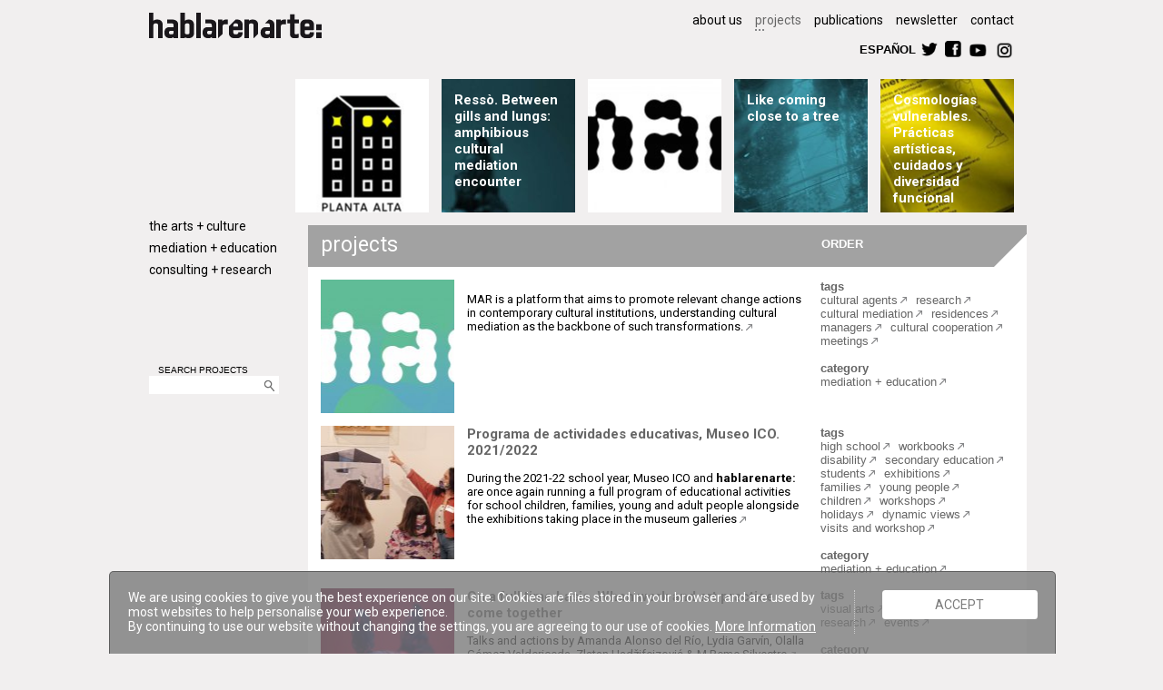

--- FILE ---
content_type: text/html
request_url: https://www.hablarenarte.com/en/proyectos/?pageNum_rs_proyectos=3&totalRows_rs_proyectos=163&ordencampo=fecha&orden=desc
body_size: 59893
content:
<!doctype html>
<!--[if lt IE 7 ]> <html class="ie ie6 no-js" lang="en"> <![endif]-->
<!--[if IE 7 ]>    <html class="ie ie7 no-js" lang="en"> <![endif]-->
<!--[if IE 8 ]>    <html class="ie ie8 no-js" lang="en"> <![endif]-->
<!--[if IE 9 ]>    <html class="ie ie9 no-js" lang="en"> <![endif]-->
<!--[if gt IE 9]><!--><html class="no-js" lang="es"><!--<![endif]-->
<!-- the "no-js" class is for Modernizr. -->
<head id="www-hablarenarte-com" data-template-set="hablarenarte">
	<meta charset="utf-8">
	<meta http-equiv="X-UA-Compatible" content="IE=edge,chrome=1">
    <title> | hablarenarte</title>
    <meta name="title" content=" | hablarenarte">
    <meta name="description" content="hablarenarte is an independent platform for projects that works to support the creation, publicizing dissemination and promotion of contemporary culture">
    <meta name="keywords" content="hablarenarte, promotion, dissemination, education, curating, contemporary culture">
    
    <meta name="author" content="Animo Creations - Animo.es">
    <meta name="Copyright" content="Copyright hablarenarte: 2012. All Rights Reserved.">
    <meta name="DC.title" content=" | hablarenarte">
    <meta name="DC.subject" content="hablarenarte is an independent platform for projects that works to support the creation, publicizing dissemination and promotion of contemporary culture">
    <meta name="DC.creator" content="Animo Creations - Animo.es">
    
    <meta property="og:title" content=" | hablarenarte" />
    <meta property="og:type" content="non_profit"/>
    <meta property="og:description" content="hablarenarte - "/>
    <meta property="og:url" content="http://www.hablarenarte.com"/>
    <meta property="og:site_name" content="hablarenarte:"/>
    <meta property="og:image" content="http://www.hablarenarte.com/img/logo.png" />
<meta property="fb:admins" content="1235168737"/>

        
    <meta itemprop="name" content=" | hablarenarte">
    <meta itemprop="description" content="hablarenarte - ">
    <meta itemprop="image" content="http://www.hablarenarte.com/img/logo.png">
	
	<base href="https://www.hablarenarte.com/" />  
	
    <link rel="stylesheet" href="css/style.css">	
	<script src="js/modernizr-1.7.min.js"></script>
    <script src="js/jquery-1.8.2.min.js"></script>
    <script src="js/jquery-ui-1.9.js"></script>
	<script src="js/functions.js"></script>    

    <link href="https://fonts.googleapis.com/css?family=Roboto:300,300i,400,400i,700,700i" rel="stylesheet">

    <!--<link href='http://fonts.googleapis.com/css?family=Oswald:700,300' rel='stylesheet' type='text/css'>-->   
	<!--<link href="http://fnt.webink.com/wfs/webink.css/?project=0AB87980-8569-4AB8-A8ED-F20ACF54AC7A&fonts=9ED39E40-F3E7-CEBF-EFBE-44383C5960E8:f=AvenyT,8921675F-14E4-C16E-151D-44ABB8FDD5C4:f=AvenyT-SemiBold" rel="stylesheet" type="text/css"/>    -->
    <link rel="shortcut icon" href="https://www.hablarenarte.com/img/favicon.ico">
    <link rel="apple-touch-icon" href="https://www.hablarenarte.com/img/apple-touch-icon.png">    
</head>
<body class="proyectos cat0">
<div class="wrapper">
	<header>
		<a href="en/"><img src="img/logo.png" width="190" height="28" class="logo" alt="hablarenarte"></a>
		<nav>
			<ul class="primary">
				<!--<li ><a href="en/">home</a></li> -->
				<li ><a href="en/quienessomos/">about us</a></li>
				<li class="selected"><a href="en/proyectos/">projects</a></li>
                <li ><a href="en/novedades/">publications</a></li>
                <li ><a href="en/newsletter/">newsletter</a></li>
                <li ><a href="en/contacto/">contact</a></li>           
			</ul>
            <br>
        <!-- he quitado el menu 5, prensa, de ul class primary y ul class categories-->   
			<ul class="secondary">
				<li><a href="es/" class="botonrect">ESPAÑOL</a></li>
				<li><a href="https://twitter.com/HablarEnArte" target="_blank"><img src="img/twitter.png" height="18" width="18" title="twitter" alt="twitter"></a></li>
				<li><a href="http://www.facebook.com/pages/Hablar-En-Arte/207412012669714" target="_blank"><img src="img/facebook.png" height="18" width="18" title="facebook" alt="facebook"></a></li>
                <li><a href="https://www.youtube.com/user/HABLARENARTE/videos" target="_blank"><img src="img/youtube.png" height="21" width="" title="youtube" alt="youtube"></a></li>
                <li><a href="https://www.instagram.com/hablarenarte/" target="_blank"><img src="img/instagram.png" height="21" width="" title="instagram" alt="instagram"></a></li>
			</ul>
		</nav>
	</header> 
            <!-- he quitado la categoria 2 y 4, escena . música y difusión.promoción, del menu lateral (aside) y he pasado los proyectos a artes.creacion:
            	<li class="cat2" id="linkcat2"><a href="en/proyectos/cat/livearts-music" >live arts &middot; music</a></li> -->
       
    
    <aside class="catego">
		<nav>	
			<ul class="categories">
				<li class="cat1" id="linkcat1"><a href="en/proyectos/cat/thearts-creation" >the arts + culture</a></li>
						<li class="cat3" id="linkcat3"><a href="en/proyectos/cat/tuition-education" >mediation + education</a></li>
 
                <li class="cat5" id="linkcat5"><a href="en/proyectos/cat/learning-research" >consulting + research</a></li>          
			</ul>
		</nav>
        <section class="buscador">
        <span>SEARCH PROJECTS</span><br>
        <form action="en/proyectos/" method="get" name="search"><div class="ui-widget" ><input type="text" name="search" id="searchtxt"><a href="javascript:document.forms['search'].submit()"><img src="img/lupa.gif" width="11" height="13" alt="search"></a></div></form>
        </section>
        	</aside>	    	        <section id="destacados">
                        <article class="boxhome boxsma" style="background-position:center center; background-image:url(uploads/imgproyectohome/364.jpg)">
            <div class="categoria1" onClick="document.location.href='en/proyecto/id/planta-alta-residency-program'" onMouseOut="cambiarCajaOut($(this),1)" onMouseOver="cambiarCajaOver($(this),1)">
                <h2><a href="en/proyecto/id/planta-alta-residency-program"></a></h2>
            </div>
            </article>
                        <article class="boxhome boxsma" style="background-position:right top; background-image:url(uploads/imgproyectohome/557.jpg)">
            <div class="categoria3" onClick="document.location.href='en/proyecto/id/resso-between-gills-and-lungs-amphibious-cultural-mediation-encounter'" onMouseOut="cambiarCajaOut($(this),3)" onMouseOver="cambiarCajaOver($(this),3)">
                <h2><a href="en/proyecto/id/resso-between-gills-and-lungs-amphibious-cultural-mediation-encounter">Ressò. Between gills and lungs: amphibious cultural mediation encounter</a></h2>
            </div>
            </article>
                        <article class="boxhome boxsma" style="background-position:center center; background-image:url(uploads/imgproyectohome/439.jpg)">
            <div class="categoria3" onClick="document.location.href='en/proyecto/id/Mar platform for cultural mediation new institutionalism'" onMouseOut="cambiarCajaOut($(this),3)" onMouseOver="cambiarCajaOver($(this),3)">
                <h2><a href="en/proyecto/id/Mar platform for cultural mediation new institutionalism"></a></h2>
            </div>
            </article>
                        <article class="boxhome boxsma" style="background-position:center bottom; background-image:url(uploads/imgproyectohome/497.jpg)">
            <div class="categoria3" onClick="document.location.href='en/proyecto/id/like-coming-close-to-a-tree'" onMouseOut="cambiarCajaOut($(this),3)" onMouseOver="cambiarCajaOver($(this),3)">
                <h2><a href="en/proyecto/id/like-coming-close-to-a-tree">Like coming close to a tree</a></h2>
            </div>
            </article>
                        <article class="boxhome boxsma" style="background-position:center center; background-image:url(uploads/imgproyectohome/555.jpg)">
            <div class="categoria5" onClick="document.location.href='en/proyecto/id/cosmologias-vulnerables-practicas-artisticas-cuidados-y-diversidad-funcional'" onMouseOut="cambiarCajaOut($(this),5)" onMouseOver="cambiarCajaOver($(this),5)">
                <h2><a href="en/proyecto/id/cosmologias-vulnerables-practicas-artisticas-cuidados-y-diversidad-funcional">Cosmologías vulnerables. Prácticas artísticas, cuidados y diversidad funcional</a></h2>
            </div>
            </article>
                    </section>  
                
        <article class="content_10">

		<h1>projects</h1>

        <footer class="extras"><a class="botonrect" id="ordenar">ORDER</a>
        	<ul class="opcionesorden" style="display:none" >
            <li  class="selected" ><a href="/en/proyectos/?ordencampo=fecha&orden=desc">newest first</a></li>
            <li ><a href="/en/proyectos/?ordencampo=fecha&orden=asc">oldest first</a></li>
            <li ><a href="/en/proyectos/?ordencampo=titulo&orden=asc">A-Z</a></li>
            <li ><a href="/en/proyectos/?ordencampo=titulo&orden=desc">Z-A</a></li>
            </ul>
        </footer>
					    <article>
		    <section>
            <figure class="fotoindice" ><a href="en/proyecto/id/Mar platform for cultural mediation new institutionalism"><img style="background-image:url(uploads/imgproyectoppal/439_th.jpg)" src="img/trans.gif" width="36" height="36" alt=""></a></figure>
            <h2><a href="en/proyecto/id/Mar platform for cultural mediation new institutionalism"></a></h2>
		    <p>MAR is a platform that aims to promote relevant change actions in contemporary cultural institutions, understanding cultural mediation as the backbone of such transformations. <a href="en/proyecto/id/Mar platform for cultural mediation new institutionalism"><img src="img/flechagris_enlace.png"  alt=""></a></p>
            </section>
            <footer>
            <strong>tags</strong><br>
			<a href="en/proyectos/tag/cultural+agents">cultural agents</a><a href="en/proyectos/tag/research"> research</a><a href="en/proyectos/tag/cultural+mediation"> cultural mediation</a><a href="en/proyectos/tag/residences"> residences</a><a href="en/proyectos/tag/managers"> managers</a><a href="en/proyectos/tag/cultural+cooperation"> cultural cooperation</a><a href="en/proyectos/tag/meetings"> meetings</a><a href="en/proyectos/tag/"> </a>            <br><br><strong>category</strong><br>
            	<a href="en/proyectos/cat/tuition-education">mediation + education</a>
                        </footer>
	     </article>
		 	    <article>
		    <section>
            <figure class="fotoindice" ><a href="en/proyecto/id/programa-de-actividades-educativas-museo-ico-2021-2022"><img style="background-image:url(uploads/imgproyectoppal/430_th.jpg)" src="img/trans.gif" width="36" height="36" alt="Programa de actividades educativas, Museo ICO. 2021/2022"></a></figure>
            <h2><a href="en/proyecto/id/programa-de-actividades-educativas-museo-ico-2021-2022">Programa de actividades educativas, Museo ICO. 2021/2022</a></h2>
		    <p>During the 2021-22 school year, Museo ICO and <b>hablarenarte:</b> are once again running a full program of educational activities for school children, families, young and adult people alongside the exhibitions taking place in the museum galleries <a href="en/proyecto/id/programa-de-actividades-educativas-museo-ico-2021-2022"><img src="img/flechagris_enlace.png"  alt="Programa de actividades educativas, Museo ICO. 2021/2022"></a></p>
            </section>
            <footer>
            <strong>tags</strong><br>
			<a href="en/proyectos/tag/high+school">high school</a><a href="en/proyectos/tag/workbooks"> workbooks</a><a href="en/proyectos/tag/disability"> disability</a><a href="en/proyectos/tag/secondary+education"> secondary education</a><a href="en/proyectos/tag/students"> students</a><a href="en/proyectos/tag/exhibitions"> exhibitions</a><a href="en/proyectos/tag/families"> families</a><a href="en/proyectos/tag/young+people"> young people</a><a href="en/proyectos/tag/children"> children</a><a href="en/proyectos/tag/workshops"> workshops</a><a href="en/proyectos/tag/holidays"> holidays</a><a href="en/proyectos/tag/dynamic+views"> dynamic views</a><a href="en/proyectos/tag/visits+and+workshop"> visits and workshop</a><a href="en/proyectos/tag/"> </a>            <br><br><strong>category</strong><br>
            	<a href="en/proyectos/cat/tuition-education">mediation + education</a>
                        </footer>
	     </article>
		 	    <article>
		    <section>
            <figure class="fotoindice" ><a href="en/proyecto/id/on-a-full-time-basis-when-work-and-art-practice-come-together"><img style="background-image:url(uploads/imgproyectoppal/431_th.jpg)" src="img/trans.gif" width="36" height="36" alt="On a full time basis. When work and art practice come together"></a></figure>
            <h2><a href="en/proyecto/id/on-a-full-time-basis-when-work-and-art-practice-come-together">On a full time basis. When work and art practice come together</a></h2>
		    <p>Talks and actions by Amanda Alonso del Río, Lydia Garvín, Olalla Gómez Valdericeda, Zlatan Hadžifejzović & M Reme Silvestre <a href="en/proyecto/id/on-a-full-time-basis-when-work-and-art-practice-come-together"><img src="img/flechagris_enlace.png"  alt="On a full time basis. When work and art practice come together"></a></p>
            </section>
            <footer>
            <strong>tags</strong><br>
			<a href="en/proyectos/tag/visual+arts">visual arts</a><a href="en/proyectos/tag/artists"> artists</a><a href="en/proyectos/tag/meetings"> meetings</a><a href="en/proyectos/tag/research"> research</a><a href="en/proyectos/tag/events"> events</a><a href="en/proyectos/tag/"> </a>            <br><br><strong>category</strong><br>
            	<a href="en/proyectos/cat/thearts-creation">the arts + culture</a>
                        </footer>
	     </article>
		 	    <article>
		    <section>
            <figure class="fotoindice" ><a href="en/proyecto/id/resistances-fund-grants-for-artists"><img style="background-image:url(uploads/imgproyectoppal/417_th.jpg)" src="img/trans.gif" width="36" height="36" alt="Resistances Fund. Grants for artists"></a></figure>
            <h2><a href="en/proyecto/id/resistances-fund-grants-for-artists">Resistances Fund. Grants for artists</a></h2>
		    <p>Grants for artists and creators during the pandemic. Programme initiated by the Carasso Foundation in collaboration with hablarenarte  <a href="en/proyecto/id/resistances-fund-grants-for-artists"><img src="img/flechagris_enlace.png"  alt="Resistances Fund. Grants for artists"></a></p>
            </section>
            <footer>
            <strong>tags</strong><br>
			<a href="en/proyectos/tag/artists">artists</a><a href="en/proyectos/tag/performing+arts"> performing arts</a><a href="en/proyectos/tag/arts"> arts</a><a href="en/proyectos/tag/visual+arts"> visual arts</a><a href="en/proyectos/tag/cultural+agents"> cultural agents</a><a href="en/proyectos/tag/cultural+cooperation"> cultural cooperation</a><a href="en/proyectos/tag/social+cooperation"> social cooperation</a><a href="en/proyectos/tag/research"> research</a><a href="en/proyectos/tag/social"> social</a><a href="en/proyectos/tag/street+art"> street art</a><a href="en/proyectos/tag/"> </a>            <br><br><strong>category</strong><br>
            	<a href="en/proyectos/cat/thearts-creation">the arts + culture</a>
                        </footer>
	     </article>
		 	    <article>
		    <section>
            <figure class="fotoindice" ><a href="en/proyecto/id/inspiring-sessions-on-art-and-schools"><img style="background-image:url(uploads/imgproyectoppal/432_th.jpg)" src="img/trans.gif" width="36" height="36" alt="Inspiring Sessions. On art and schools"></a></figure>
            <h2><a href="en/proyecto/id/inspiring-sessions-on-art-and-schools">Inspiring Sessions. On art and schools</a></h2>
		    <p>Talks and round tables at the Prado Museum to discuss inspiring projects that introduce contemporary artistic practices in schools. <a href="en/proyecto/id/inspiring-sessions-on-art-and-schools"><img src="img/flechagris_enlace.png"  alt="Inspiring Sessions. On art and schools"></a></p>
            </section>
            <footer>
            <strong>tags</strong><br>
			<a href="en/proyectos/tag/performing+arts">performing arts</a><a href="en/proyectos/tag/arts"> arts</a><a href="en/proyectos/tag/artists"> artists</a><a href="en/proyectos/tag/secondary+education"> secondary education</a><a href="en/proyectos/tag/meetings"> meetings</a><a href="en/proyectos/tag/students"> students</a><a href="en/proyectos/tag/events"> events</a><a href="en/proyectos/tag/training"> training</a><a href="en/proyectos/tag/research"> research</a><a href="en/proyectos/tag/cultural+mediation"> cultural mediation</a><a href="en/proyectos/tag/children"> children</a><a href="en/proyectos/tag/cultural+agents"> cultural agents</a><a href="en/proyectos/tag/visual+arts"> visual arts</a><a href="en/proyectos/tag/high+school"> high school</a><a href="en/proyectos/tag/"> </a>            <br><br><strong>category</strong><br>
            	<a href="en/proyectos/cat/tuition-education">mediation + education</a>
                        </footer>
	     </article>
		 	    <article>
		    <section>
            <figure class="fotoindice" ><a href="en/proyecto/id/inspira-espira-creative-research-process-with-teenagers"><img style="background-image:url(uploads/imgproyectoppal/409_th.jpg)" src="img/trans.gif" width="36" height="36" alt="inspira - espira: creative research process with teenagers"></a></figure>
            <h2><a href="en/proyecto/id/inspira-espira-creative-research-process-with-teenagers">inspira - espira: creative research process with teenagers</a></h2>
		    <p>The proposal 'inspira - espira' arises with the objective of collaborating/accompanying a group of 19 teenagers organized by Save the Children's participation initiatives. Through the project, we develop observation, listening and research skills. <a href="en/proyecto/id/inspira-espira-creative-research-process-with-teenagers"><img src="img/flechagris_enlace.png"  alt="inspira - espira: creative research process with teenagers"></a></p>
            </section>
            <footer>
            <strong>tags</strong><br>
			<a href="en/proyectos/tag/cultural+agents">cultural agents</a><a href="en/proyectos/tag/cultural+cooperation"> cultural cooperation</a><a href="en/proyectos/tag/visual+arts"> visual arts</a><a href="en/proyectos/tag/high+school"> high school</a><a href="en/proyectos/tag/training"> training</a><a href="en/proyectos/tag/secondary+education"> secondary education</a><a href="en/proyectos/tag/students"> students</a><a href="en/proyectos/tag/meetings"> meetings</a><a href="en/proyectos/tag/research"> research</a><a href="en/proyectos/tag/young+people"> young people</a><a href="en/proyectos/tag/cultural+mediation"> cultural mediation</a><a href="en/proyectos/tag/"> </a>            <br><br><strong>category</strong><br>
            	<a href="en/proyectos/cat/tuition-education">mediation + education</a>
                        </footer>
	     </article>
		 	    <article>
		    <section>
            <figure class="fotoindice" ><a href="en/proyecto/id/revuelta-al-patio"><img style="background-image:url(uploads/imgproyectoppal/407_th.jpg)" src="img/trans.gif" width="36" height="36" alt="(re)vuelta al patio"></a></figure>
            <h2><a href="en/proyecto/id/revuelta-al-patio">(re)vuelta al patio</a></h2>
		    <p>The first edition of (re)turn to the patio starts with two research/action residencies in connection with the neighbourhood. The participating artista are Paula Valero (Paris/Valencia) and Cristina Fraser (London/Barcelona). <a href="en/proyecto/id/revuelta-al-patio"><img src="img/flechagris_enlace.png"  alt="(re)vuelta al patio"></a></p>
            </section>
            <footer>
            <strong>tags</strong><br>
			<a href="en/proyectos/tag/cultural+agents">cultural agents</a><a href="en/proyectos/tag/cultural+cooperation"> cultural cooperation</a><a href="en/proyectos/tag/research"> research</a><a href="en/proyectos/tag/travelling"> travelling</a><a href="en/proyectos/tag/young+people"> young people</a><a href="en/proyectos/tag/cultural+mediation"> cultural mediation</a><a href="en/proyectos/tag/residences"> residences</a><a href="en/proyectos/tag/dynamic+views"> dynamic views</a><a href="en/proyectos/tag/children"> children</a><a href="en/proyectos/tag/performing+arts"> performing arts</a><a href="en/proyectos/tag/arts"> arts</a><a href="en/proyectos/tag/visual+arts"> visual arts</a><a href="en/proyectos/tag/artists"> artists</a><a href="en/proyectos/tag/families"> families</a><a href="en/proyectos/tag/students"> students</a><a href="en/proyectos/tag/visits+and+workshop"> visits and workshop</a><a href="en/proyectos/tag/"> </a>            <br><br><strong>category</strong><br>
            	<a href="en/proyectos/cat/thearts-creation">the arts + culture</a>
                        </footer>
	     </article>
		 	    <article>
		    <section>
            <figure class="fotoindice" ><a href="en/proyecto/id/programme-of-educational-activities-at-the-museo-ico-2020-21"><img style="background-image:url(uploads/imgproyectoppal/393_th.jpg)" src="img/trans.gif" width="36" height="36" alt="Programme of educational activities at the Museo ICO. 2020/21"></a></figure>
            <h2><a href="en/proyecto/id/programme-of-educational-activities-at-the-museo-ico-2020-21">Programme of educational activities at the Museo ICO. 2020/21</a></h2>
		    <p>During the 2020-21 school year, Museo ICO and <b>hablarenarte:</b> are once again running a full program of educational activities for school children, families, young and adult people alongside the exhibitions taking place in the museum galleries <a href="en/proyecto/id/programme-of-educational-activities-at-the-museo-ico-2020-21"><img src="img/flechagris_enlace.png"  alt="Programme of educational activities at the Museo ICO. 2020/21"></a></p>
            </section>
            <footer>
            <strong>tags</strong><br>
			<a href="en/proyectos/tag/high+school">high school</a><a href="en/proyectos/tag/disability"> disability</a><a href="en/proyectos/tag/secondary+education"> secondary education</a><a href="en/proyectos/tag/students"> students</a><a href="en/proyectos/tag/families"> families</a><a href="en/proyectos/tag/young+people"> young people</a><a href="en/proyectos/tag/children"> children</a><a href="en/proyectos/tag/dynamic+views"> dynamic views</a><a href="en/proyectos/tag/"> </a>            <br><br><strong>category</strong><br>
            	<a href="en/proyectos/cat/tuition-education">mediation + education</a>
                        </footer>
	     </article>
		 	    <article>
		    <section>
            <figure class="fotoindice" ><a href="en/proyecto/id/iv-curatorial-programme-of-estampa-art-fair"><img style="background-image:url(uploads/imgproyectoppal/342_th.jpg)" src="img/trans.gif" width="36" height="36" alt="IV Curatorial Programme of Estampa Art Fair"></a></figure>
            <h2><a href="en/proyecto/id/iv-curatorial-programme-of-estampa-art-fair">IV Curatorial Programme of Estampa Art Fair</a></h2>
		    <p>hablarenarte organizes the 4th Curatorial Programme of Estampa Art Fair.  <a href="en/proyecto/id/iv-curatorial-programme-of-estampa-art-fair"><img src="img/flechagris_enlace.png"  alt="IV Curatorial Programme of Estampa Art Fair"></a></p>
            </section>
            <footer>
            <strong>tags</strong><br>
			<a href="en/proyectos/tag/cultural+agents">cultural agents</a><a href="en/proyectos/tag/arts"> arts</a><a href="en/proyectos/tag/visual+arts"> visual arts</a><a href="en/proyectos/tag/curated"> curated</a><a href="en/proyectos/tag/commissioners"> commissioners</a><a href="en/proyectos/tag/curators%27+network"> curators' network</a><a href="en/proyectos/tag/research"> research</a><a href="en/proyectos/tag/residences"> residences</a><a href="en/proyectos/tag/dynamic+views"> dynamic views</a><a href="en/proyectos/tag/visits+and+workshop"> visits and workshop</a><a href="en/proyectos/tag/managers"> managers</a><a href="en/proyectos/tag/"> </a>            <br><br><strong>category</strong><br>
            	<a href="en/proyectos/cat/thearts-creation">the arts + culture</a>
                        </footer>
	     </article>
		 	    <article>
		    <section>
            <figure class="fotoindice" ><a href="en/proyecto/id/programa-de-actividades-educativas-en-el-museo-ico-2019-20"><img style="background-image:url(uploads/imgproyectoppal/347_th.jpg)" src="img/trans.gif" width="36" height="36" alt="Programa de actividades educativas en el Museo ICO. 2019/20"></a></figure>
            <h2><a href="en/proyecto/id/programa-de-actividades-educativas-en-el-museo-ico-2019-20">Programa de actividades educativas en el Museo ICO. 2019/20</a></h2>
		    <p>During the 2019-20school year, Museo ICO and <b>hablarenarte:</b> are once again running a full program of educational activities for school children, families, young and adult people alongside the exhibitions taking place in the museum galleries. <a href="en/proyecto/id/programa-de-actividades-educativas-en-el-museo-ico-2019-20"><img src="img/flechagris_enlace.png"  alt="Programa de actividades educativas en el Museo ICO. 2019/20"></a></p>
            </section>
            <footer>
            <strong>tags</strong><br>
			<a href="en/proyectos/tag/arts">arts</a><a href="en/proyectos/tag/visual+arts"> visual arts</a><a href="en/proyectos/tag/artists"> artists</a><a href="en/proyectos/tag/high+school"> high school</a><a href="en/proyectos/tag/disability"> disability</a><a href="en/proyectos/tag/secondary+education"> secondary education</a><a href="en/proyectos/tag/students"> students</a><a href="en/proyectos/tag/families"> families</a><a href="en/proyectos/tag/young+people"> young people</a><a href="en/proyectos/tag/music"> music</a><a href="en/proyectos/tag/children"> children</a><a href="en/proyectos/tag/workshops"> workshops</a><a href="en/proyectos/tag/theater"> theater</a><a href="en/proyectos/tag/dynamic+views"> dynamic views</a><a href="en/proyectos/tag/visits+and+workshop"> visits and workshop</a><a href="en/proyectos/tag/workbooks"> workbooks</a><a href="en/proyectos/tag/"> </a>            <br><br><strong>category</strong><br>
            	<a href="en/proyectos/cat/tuition-education">mediation + education</a>
                        </footer>
	     </article>
		 		 
		 <table class="linkpag">
		    <tr>
		      <td >		          <a href="https://www.hablarenarte.com/en/proyectos/?pageNum_rs_proyectos=2&totalRows_rs_proyectos=163&ordencampo=fecha&amp;orden=desc">previous</a>
		          </td>
		      <td>Page 4  of 17 </td>
              <td>		          <a href="https://www.hablarenarte.com/en/proyectos/?pageNum_rs_proyectos=4&totalRows_rs_proyectos=163&ordencampo=fecha&amp;orden=desc">next</a>
		          </td>
	        </tr>
         </table>
		 	    </article>  
		<script>
		$(document).ready(function (){
			$("#ordenar").click(function() {$('.opcionesorden').toggle();	});
		});
		</script>      
	<footer class="global">	
   		<ul>
        	<li>    
       			<p><small><b>hablarenarte</b></small></p></li>
        	<li>    
       			<p><small>Avenida Alfonso XIII, 67. Primera planta. 28016 Madrid (Spain)</small></p></li>
            <li>
            <li><p>&nbsp</p></li>    
            <li>
            	<p><small>&copy; Copyright hablarenarte 2018. All Rights Reserved.</small> <a href="en/politicacookies/"><small>cookies policy</small></a></p></li>
	</footer>
</div>
<!-- here comes the javascript -->
	<script>
		$(function() {
			var availableStrings = [
								"",
								"\"Max Panóptica 1973-2011\". Guided tours program",
								"\"Museum Explorers Club\" at Museo ICO",
								"\"REalidad. Jornadas de formación para docentes\"",
								"\"Residencies Exchange \" Curatorial Programme Estampa ",
								"\"Residencies Exchange\" Curatorial Programme of Estampa 2018",
								"#Conecta Museo ICO - Arts and Architecture",
								"#ConectaMuseoICO - Go into Saenz de Oíza\'s attic",
								"#ConectaMuseoICO - Saenz de Oíza\'s attic",
								"#ConectaMuseoICO - The challenge of the day",
								"#ConectaMuseoICO - Virtual educational activities",
								"#Connect ICO Museum - Dialogues We Are Architecture",
								"(Dis)encuentros vulnerables",
								"(re)Visión. Actividad de exploración en el MUSEO ICO | Exposición temporal PHE23",
								"(re)vuelta al patio",
								"(re)vuelta al patio (2021-22): an exhibition in the bathroom, collective screams and a concert",
								"(re)vuelta al patio (2023-24)",
								"(re)vuelta al patio (2024-25)",
								"(re)vuelta al patio (22-23)",
								"(re)vuelta al patio: mediation programme and residencies",
								"10 Encuentro Cultura y Ciudadanía",
								"11 European artists - 11 video-works. A curated program for Ingràvid 2014",
								"3rd editiion AGENDA2030. TRANSPIRE, on the future challenges of today\'s youth",
								"736 ideas 4 a dream. Europa against social exclusion",
								"A ciegas. Lecturas a oscuras, 2010",
								"A ciegas: Lectures in the Dark",
								"A ciegas: on the invisible",
								"A la musa. Poetry recital during World Poetry Day",
								"A la sombra del Vesubio: Pompeya y Herculano. Guided tour program",
								"a3bandas 2014",
								"a3bandas 2015",
								"Active Espaces - Museo ICO",
								"Actividades educativas en el Museo ICO. Curso 2013-2014",
								"Actividades educativas para Educación Primaria en el Museo ICO (2019/20)",
								"Alliance for Socially Engaged Arts",
								"ALZAR. Cultural mediation network",
								"ANAS. Summer youth exchange program",
								"Animales a escena. Ópera, teatro y ballet.Guided tour program",
								"Architecture at Conde Duque. Guided tours program",
								"Architecture for Teenagers at ICO Museum. \"Madrid, al contrario\"",
								"Architecture for Teenagers at ICO Museum: \"Urban Tramways\"",
								"Arquitectos en familia | Museo ICO: \"La belleza de lo descomunal\"",
								"Art History in Spain: development, narratives, proposals",
								"Art workshop for teenagers: \"The Mediterranean House: entrepreneurial models\". ICO Museum 2019",
								"Articulaciones. El impacto de la cultura en la economía global",
								"Artist Groups in Madrid. Associative experiences",
								"artists",
								"arts",
								"Associative Experiences. Madrid based artist collectives",
								"Bajo techo. Four stages of intimacy",
								"Bajo techo. Four stages of intimacy. Catalogue",
								"Between beauty and utility (1). Motorbikes Workshop. ",
								"Between beauty and utility (2). Tightrope mobile workshop",
								"Between beauty and utility. Transmission of artistic production knowledge",
								"Biblioteca Intervenida",
								"Blue Seven Phenomenon, seven artist publications",
								"BOĞADA: intervention workshop in public space",
								"Brisas de Oriente. El cartel comercial español. Guided tours program",
								"Call for the 4th season of Empower Parents",
								"Call for the 5th season of Empower Parents",
								"Canal Cultura Renfe. Radio Program for Spanish high-speed trains",
								"CAPP - Collaborative Arts",
								"CAPP - Impossible Glossary",
								"Caravana Newspaper",
								"Caravana Newspaper (.2)",
								"Caravana newspaper (.3)",
								"Caravana newspaper (.4)",
								"Casa de Comidas Carabanchel",
								"Casa del Lector: Visitas-taller para familias a \"Carmen. Lecturas de un Mito\"",
								"Catálogo Reproducción, repetición y reivindicación",
								"catalogs",
								"Catalogue. Espacios Vitales. Arte y creación en la UAM",
								"CCSC Kosice partners meeting: digital tools and statement",
								"CCSC Urban Exploration: open call",
								"CCSC: policy analysis and recomendations. Outputs. ",
								"CentroCentro de Cultura y Ciudadanía. Palacio de Cibeles",
								"Cerralbo, Shooting! Workshop for Teenagers",
								"children",
								"Christmas Architecture Workshop for teenagers \"Itinerant Community\". Museo ICO 2018",
								"Christmas Architecture Workshop for teenagers “Living the architecture”",
								"Christmas Workshop for Teenagers at Museo ICO. Transformers: architecture & Design",
								"City and Childhood, urgent conversations",
								"Co-designing our cities – CCSC conference",
								"Collaborative working group Museo ICO and School",
								"Collective participation in times of confinement ",
								"commissioners",
								"Commons sense: Co-Creation Lab",
								"Commons. Between Dreams and Reality",
								"communication",
								"COMPLEMENTO DIRECTO 2022-23. Open call",
								"COMPLEMENTO DIRECTO 2023-24. Convocatoria abierta ",
								"COMPLEMENTO DIRECTO 2024-25. Convocatoria abierta",
								"COMPLEMENTO DIRECTO 2025-26. Convocatoria abierta",
								"COMPLEMENTO DIRECTO. Support program for higher education in cultural mediation. Grant results. ",
								"Comunidad Artística Autofinanciada (CAAF)",
								"concerts",
								"Conferences. Espacios Vitales",
								"Conferencia: ¿Cómo generar proyectos culturales sostenibles? ",
								"CONJUNCIONES. First national congress of degrees of arts education & cultural mediation",
								"Convocatoria \"Paisajes de una guerra\"",
								"Coordinación del eje Desigualdad. Plan de Derechos culturales del Ministerio de Cultura",
								"Cosmologías vulnerables. Prácticas artísticas, cuidados y diversidad funcional",
								"Course of Contemporary Humanities \"Art History in Spain: discourses and future proposals\"",
								"courses",
								"Cross Cultural Networks between Families with ASD 2015/16",
								"Cultura Resident 2022. Open call ",
								"cultural agents",
								"Cultural and Creative Spaces and Cities",
								"cultural cooperation",
								"Cultural Management courses at CAMON Murcia",
								"cultural mediation",
								"Cultural mediation of Navid Nuur´s exhibition HOCUS FOCUS at Matadero Madrid",
								"curated",
								"curatorial practice in convulsive times: a discussion with vessel",
								"Curators\' Network",
								"Curators\' Network: International research residencies",
								"Curators\' Network: Let us be known; let us be seen, and let us shine ",
								"Curators\' Network: meeting in Prague",
								"Curators\' Network: Summer Meeting",
								"Curators’ Network #0. Encounter among curators in Madrid",
								"Curators’ Network. Encounters of curators, artists and cultural agents",
								"Curso Diseño de Proyectos Expositivos",
								"Descansa. II Jornadas para profesorado",
								"Descansa. Jornadas para profesorado",
								"DINAMO",
								"DINAMO #1 - New Models of Governance and Cultural Management ",
								"DINAMO #2- Creative Strategies of Sustainability for Cultural Initiatives ",
								"DINAMO #3- Networks and Collective Pedagogies ",
								"DINAMO #4- Creative Strategies of Sustainability for Cultural Initiatives",
								"DINAMO #5 -  Frictions and Tools for Collective Construction",
								"disability",
								"Discover the Círculo. Booklet of the Círculo de Bellas Artes",
								"Discovering Calcografía Nacional and the art of printmaking",
								"Diurnes. Portfolio by Pablo Picasso and André Villers at Red Itiner",
								"Dynamic activity for adults. XVI Architecture Week. ICO Museum",
								"dynamic views",
								"EAM, no-trivial",
								"Educational Activities at Casa del Lector",
								"Educational activities at Museo Cerralbo",
								"Educational activities at Museo ICO. 2009-10 School year",
								"Educational activities at Museo ICO. 2010-11 school",
								"Educational activities at Museo ICO. 2011-12 school year",
								"Educational activities at Museo ICO. 2012-13 school year",
								"Educational Activities at Museo ICO. 2014-15",
								"Educational Activities at Museo ICO. 2015-16",
								"Educational Activities at Museo ICO. 2016-2017",
								"Educational Activities at Museo ICO. 2017-2018",
								"Educational Activities at Museo ICO. 2018-2019",
								"Educational program of the exhibition \"Ocho visiones: Distrito C\"",
								"Efe ’75. Guided tours and workshops for elementary schools. ",
								"Efe ’75. Guided tours and workshops for families with children between 6 and 12 years. ",
								"Efe\'75. Visits for Secondary & High School Students",
								"Efe. Guided tours and workshops for families with children between 6 and 12 years",
								"Efe. Visits for Secondary, High School Students and adults",
								"EFE. Workshops and visit for Schools at Museo Efe. Home News",
								"El hilo de Ariadna: program of workshop-visits for families",
								"El hilo de Ariadna: program of workshop-visits for primary schools",
								"El Museo ICO interactivo",
								"El otro lado del alma",
								"El Ranchito. Artists residencies at Matadero Madrid. ",
								"El Reto Ingrávido. A curated program Ingràvid 2010",
								"Emergency Residencies for Artists and Art Professionals from Ukraine",
								"Emergency Residencies for Artists and Art Professionals from Ukraine. Results",
								"Empower Parents",
								"Empower Parents. Cross Cultural Networks between Families with ASD 2014/15",
								"Empower Parents. Exposición en el Museo ICO",
								"Empower Parents: Fostering Cross Cultural Networks between Families with Autism",
								"Empower Parents: imagining common spaces ",
								"Encuadre 13|17 taller urbano para jóvenes \"Bleda y Rosa PHE23\" | Museo ICO",
								"Encura VI. Curatorial research residency",
								"Encura VI. Horizontal revolution II",
								"Encura VI. Results",
								"Escala 1:1. Actividades en familia en el Museo ICO | Exposición temporal sobre Bleda y Rosa",
								"Escuela del Presente. Casablanca",
								"Escuela del Presente. Madrid",
								"Escuela del Presente. Sao Paulo",
								"Escuela del Presente. Varsovia",
								"Espacios Vitales. Arte y creación en la UAM",
								"España 1808-1814. La nación en armas. Guided tour program",
								"Esther Ferrer:\"All Variations Are Valid, Including this One\"",
								"Eulàlia Valldosera. Dependencias. Mediation program",
								"events",
								"Exhibition in Prague: The New Dictionary of Old Ideas",
								"Exhibition in Szczecin: The New Dictionary of Old Ideas II ",
								"exhibitions",
								"families",
								"Family activities at the ICO Museum (4-6 years)",
								"Family activities at the ICO Museum (7-12 years): \"Sáenz de Oíza. Arts and Crafts\"",
								"Family activities at the ICO Museum: \"Imagining the Mediterranean house\".",
								"Family activities at the ICO Museum: \"Paisaje enmarcado. Misiones fotográficas europeas\"",
								"Family activities at the ICO Museum: \"Sáenz de Oíza. Arts and Crafts\" (june 2020) ",
								"Family activities at the Museo ICO (7-12 years): \"Danny Lyon. The destruction of Lower Manhattan\"",
								"Family workshops at Casa Museo Lope de Vega",
								"Family Workshops. Historias escondidas",
								"Family Workshops. Tamaño no natural. The mistery of dimensions",
								"Family workshops. Vestidos de espacio",
								"Family Workshops. ¿Quién vive aquí?",
								"Family Worshops. En casa de mis abuelos",
								"Ferocious Love - workshop with Mikhail Karikis",
								"FESTeen: Workshop for Young People \"Narrativas visibles\". Casa del Lector",
								"festivals",
								"for, by, with. Cultural policies and childhood. A round table",
								"for, by, with. Cultural policies and childhood. A video-essay",
								"for, by, with: a video essay + diagram",
								"Forma y Valor. Monedas africanas tradicionales. Guided tour program",
								"Framing 13|17 urban workshop for young people summer 2021| Museo ICO",
								"Free Floor. Summer School 2021 (from 7 to 12 years old) | Museo ICO",
								"from here now. encounters on artistic residencies",
								"From the plate to the print. Educational booklet. Calcografía Nacional",
								"Guatrueque. Sunday brunch for the exchange of unwanted objects ",
								"guided tours",
								"Guided tours to the Museo de Arte Contemporáneo",
								"Hablar en Arte Radio Círculo (100.4 FM)",
								"Happy birthday! 10 years of hablarenarte: ",
								"high school",
								"holidays",
								"I encuentro curatorial Estampa",
								"I Reading Camp at Casa del Lector",
								"ICO Museum: \"I want to be an achitect\". Workshops for children aged 4 to 6",
								"ICO Museum: The Architect\'s House, Workshops for children aged 4 to 6",
								"II Sesión Grupo de Trabajo Escuela-Museo",
								"II Summer Academy of Hungary on performing arts in social contexts",
								"III Sesión Grupo de Trabajo Escuela-Museo",
								"Ilustración y liberalismo, 1788-1814. Guided tour program",
								"Impossible Glossary ed.2 - Collaborative Arts Partnership Programme",
								"Impressions +386. Exhibition of Contemporary Slovenian Art ",
								"Informe sobre residencias artísticas en espacios escénicos públicos",
								"ingráfica",
								"Ingráfica 2008. Catalogue of the Festival",
								"Ingráfica 2009. Catalogue of the festival",
								"Ingráfica. International Art Print Festival. City of Cuenca",
								"Inmersión en el Arte",
								"Inmersión en el arte. Educational booklet",
								"inspira - espira: creative research process with teenagers",
								"Inspiring Sessions. On art and schools",
								"Installation of Georges Rousse for La Noche en Blanco 2007",
								"Interpretation Center La Pepa 2012",
								"Interpretation Center on Parlamentism",
								"Intervention of Ron Haselden for La Noche en Blanco 2007",
								"interventions",
								"IV Curatorial Programme of Estampa Art Fair",
								"Jaume Plensa. Opera, theatre and friends. Visits and workshops",
								"Jugada a 3 bandas 2013",
								"La hora dorada. Taller Placer and hablarenarte",
								"La Isla Utopía",
								"La máquina del tiempo",
								"La Silla Amarilla. Theatre Group",
								"La Tullida Gallery. Pilares para una casa blanda",
								"La Villa de los Papiros: Visits for Secondary & High Schools Students",
								"La Villa de los Papiros: workshops and visits for families",
								"La Villa de los Papiros: Workshops for Primary Schools",
								"Lecturas de cabecera: Workshop Families",
								"Lecturas de cabecera: Workshop Schools",
								"Like coming close to a tree",
								"Los cuentos mágicos. Family workshops at the Biblioteca Nacional",
								"Los jueves... ¡A jugar!: The Painter’s Studio",
								"Los jueves... ¡A jugar!: The Photographer’s Camera",
								"Los jueves... ¡A jugar!: The Sculptor\'s Studio",
								"Los jueves... ¡A jugar!: The Writer\'s pen",
								"Lugares de Tránsito",
								"Madrid 1808. Ciudad y Protagonistas. Secondary and high school program",
								"Madrid 1808. Ciudad y Protagonistas.Guided tour program",
								"managers",
								"Manifiesta: asamblea constituyente econfeminista infantil en Condeduque",
								"Mapping of Performing Arts in Spain and Portugal",
								"Mapping of Visual Arts in Spain and Portugal",
								"Marino Marini. Más allá de la escultura. Guided tours program",
								"Mediation of the temporary exhibition La Ribot. A escala humana. ",
								"meetings",
								"Memories of tenderness. Popular childhoods and community utopias",
								"México ilustrado. Libros revistas y carteles 1920-1950. Programa de actividades",
								"More than Day Jobs. 21 Districts",
								"multimedia",
								"Mundo Árabe. Knowledge, Art and Culture",
								"MUSEO ICO | Programa anual de actividades educativas  para el curso 2022-2023",
								"Museo ICO. The end of a cycle",
								"Museo ICO. Visits for Secondary and High School Students ",
								"Museo ICO. Visits for Secondary and High School Students 2018/19",
								"Museum Work Session ARCOmadrid 2017",
								"Museum Work Sessions ARCOmadrid 2018",
								"Museums Meeting in ARCOmadrid 2019",
								"music",
								"Música para camaleones",
								"Música y cambio. A new aesthetic paradigm in the last quarter of the twentieth century.",
								"Música y cambio. Catalogue",
								"Músicas memorables",
								"Músicas memorables - #1 Oral tradition labs",
								"Músicas memorables - #2 Musical Production Residence",
								"Músicas Memorables - #3 Concerts",
								"Músicas memorables - #4 Recordings",
								"Músicas Memorables II - #1 Oral tradition labs",
								"Músicas memorables II - #2 Music residency.",
								"Músicas Memorables II - #3 Concerts",
								"Músicas memorables III - #1 Oral tradition labs",
								"Músicas memorables III - #2 Music Production Residency",
								"Músicas Memorables III - #3 Conciertos",
								"New cultural managment. Online course with Plataforma C",
								"New Cultural Managment. Second edition",
								"New Cultural Managment. Third edition",
								"New Extraordinary Voyages: Guided tours and workshops for elementary schools",
								"No me cuentes un cuento",
								"NOTAR II",
								"NOTAR II: Resolución",
								"NOTAR III: RESEARCH RESIDENCIES OPEN CALL",
								"NOTAR III: Results",
								"NOTAR IV: Resolución",
								"NOTAR Residencies | Results",
								"NOTAR V: CONVOCATORIA PARA RESIDENCIAS DE INVESTIGACIÓN EN MEDIACIÓN CULTURAL",
								"On a full time basis. When work and art practice come together",
								"Open call for residencies in Madrid",
								"Openning (re)vuelta al patio (2021-22)",
								"Other Edges of the World residencies. Results",
								"Otros libros, y eso. Reading club",
								"Palabras Habladas. 1st edition",
								"Palabras Habladas. 2nd edition of live poetry",
								"PALMA. Group of educational imagination",
								"PALMA. Grupo de imaginación educativa (2024)",
								"PALMA. Grupo de imaginación educativa (2025)",
								"Password: Printmaking. Residencies",
								"Password: Printmaking. Travelling Exhibition",
								"Password: Printmaking: a European project with Ingráfica",
								"Pequeño Círculo. Booklet for the Círculo de Bellas Artes (2006/07)",
								"Pequeño Círculo. Viaje al universo del arte",
								"performing arts",
								"Periódico Caravana (.5)",
								"Picasso, Las Metamorfosis de Ovidio y el libro ilustrado. Exposición en Málaga",
								"Planta Libre. Escuela de verano 2023 | Museo ICO",
								"Plasti-Animación. Workshop on plasticine animation",
								"Platform of escuela de atención mutua",
								"poetry",
								"Presenting the 2nd edition of our \"Impossible Glossary\"",
								"press",
								"Program of educational activities 2nd cycle of Early Childhood Education",
								"Program of workshop-visits for families to Museo ICO: \"Ma Yansong\"",
								"Program of Workshop-visits for families to Museo ICO: \"Manolo Laguillo\"",
								"Program of Workshops for Familes \"Spain mon amour | Ruinas modernas\"",
								"Programa de actividades educativas en el Museo ICO. 2019/20",
								"Programa de actividades educativas, Museo ICO. 2021/2022",
								"Programme of educational activities 2nd cycle of Early Childhood Education",
								"Programme of educational activities at the Museo ICO. 2020/21",
								"Promoción del Arte Español en ARCOmadrid 2020",
								"Promotion of Spanish Art at ARCOmadrid 2012",
								"Promotion of Spanish Art at ARCOmadrid 2013",
								"Promotion of Spanish Art at ARCOmadrid 2014",
								"Promotion of Spanish Art at ARCOmadrid 2015",
								"Promotion of Spanish Art at ARCOmadrid 2016",
								"Promotion of Spanish art in ARCOMadrid 2021",
								"Promotion of Spanish art in ARCOmadrid 2022",
								"Promotion of Spanish art in ARCOmadrid 2023",
								"Promotion of Spanish art in ARCOmadrid 2024",
								"Promotion of Spanish Contemporary Art in ARCO 2017 ",
								"Promotion of Spanish Contemporary Art in ARCO 2019",
								"Promotion of Spanish Contemporary Art in ARCOmadrid 2018",
								"Public talk: Strategies for making visible collaborative processes",
								"Publicación Madrid 1808. Ciudad y Protagonistas. Cuaderno didáctico",
								"Publication Lugares de Tránsito",
								"Publication México ilustrado. Libros revistas y carteles 1920-1950 ",
								"Publication of The New Dictionary of Old Ideas",
								"Publication Residencies Exchange",
								"publications",
								"radio",
								"RCR Architects. Shared Creativity. Mediation",
								"Re-Lab: research &	exchange knowledge residency ",
								"recitals",
								"Remediar II Annual event of the MAR platform",
								"REMEDIAR. Open day of the MAR platform on cultural mediation and alter-institutionality",
								"Report on the Cultural Sector in Spain",
								"Reproduction, Repetition and Rebellion. Multiplicity in Spanish Emerging Art",
								"research",
								"residences",
								"Residency in cultural management. Results",
								"Resistances Fund (2022). Grants for Artists",
								"Resistances Fund. Grants for artists",
								"RESOLUCIÓN COMPLEMENTO DIRECTO, II. Programa de apoyo a la formación en mediación cultural",
								"RESOLUCIÓN COMPLEMENTO DIRECTO, III. Apoyo a la formación en mediación cultural",
								"RESOLUCIÓN COMPLEMENTO DIRECTO, IV. Apoyo a la formación en mediación cultural",
								"RESOLUCIÓN COMPLEMENTO DIRECTO, V. Apoyo a la formación en mediación cultural",
								"Ressò. Between gills and lungs: amphibious cultural mediation encounter",
								"Rethinking the Periphery: cultural reactivation of peripherical zones in Pamplona",
								"REtRATO. Digital camera workshop",
								"RoundAbout_ IV Programa Curatorial de Estampa_CRA_2019",
								"Scale 1:1. Family activities (7-12 years old): \"In Spain. Photography, commissions, territories, 1983-2009\".",
								"Scale 1:1. Family activities (7-12 years): \"Carme Pinós. Scenarios for life\" | Museo ICO ",
								"School of mutual attention",
								"School of the Present. Frankfurt",
								"School of the Present. Tangier",
								"Scope for action: the public programme of The New Dictionary of Old Ideas ",
								"secondary education",
								"Seminar \"Intercambio de lugares\"",
								"Seminario para profesorado. Como quien se arrima a un árbol",
								"Sharing processes: exhibition about collaborative projects",
								"SISTER CITIES/TWINNING: distance, difference and dialogue",
								"Site. Permacultures of death",
								"social",
								"social cooperation",
								"special education",
								"Speedarting with guest curators",
								"Speedarting with heads of residency programmes",
								"spoken word",
								"street art",
								"students",
								"Summer School at Museo ICO 2014",
								"Summer School at Museo ICO 2015. Photographers & Artists. Capturing Reality",
								"Summer School at Museo ICO 2018",
								"Summer School at Museo ICO 2019. \"Mission: photographers of the time\"",
								"Summer School at Museo ICO. \"Érase una vez un museo\"",
								"Summer School at Museo ICO. \"Identity Exchange\"",
								"Summer School at Museo ICO: \"Watch out. Photography and City",
								"Summer Workshop for Teenagers at ICO Museum",
								"Summer Workshop for Teenagers at ICO Museum: \"Identities and Territories\"",
								"Summer Workshop for Teenagers at ICO Museum: City Portraits",
								"Sweet Home 2017: research residencies in Madrid",
								"Sweet Home 2018: Open Call",
								"Sweet Home 2018: presentations",
								"Sweet Home 2018: ¡A la mesa!",
								"Sweet Home: Research residencies in domestic spaces",
								"Sweet Home: research residencies in Madrid",
								"Teen program. Más allá del lienzo: intervenciones artísticas",
								"TEJA. Cultural Spaces Network in Support of Emergency Situations",
								"TendeMCias. Workshop for Young People at Museo Cerralbo",
								"The Architect\'s House: Workshop for children aged 4 to 6 years",
								"The Architect\'s House: Workshops for children aged 3 to 5 years",
								"The Conquest of the Impossible. Exhibition in Bucharest",
								"The New Dictionary of Old Ideas",
								"The New Dictionary of Old Ideas - the end",
								"The New Dictionary of Old Ideas: residencies",
								"The New Dictionary of Old Ideas: Residency en Madrid",
								"The school as a citizen laboratory",
								"theater",
								"training",
								"TRANSPIRE. Agenda 2030 on the challenges of today\'s youth",
								"travelling",
								"university",
								"Urban workshop for young people \"Sáenz de Oíza. Arts and crafts\" | Museo ICO",
								"Veo, Veo at Calcografía Nacional",
								"Veo, Veo projects at Círculo de Bellas Artes",
								"Visitas Calamar. Visits to artists\' studios",
								"Visitas dinámicas para ESO y Bachillerato en el Museo ICO (2019/20)",
								"Visitas dinámicas para ESO y Bachillerato en el Museo ICO. Curso 2017/18",
								"Visitas-taller para escolares al Museo ICO 2014-14",
								"Visitas-taller para familias a la exposición \"Construyendo Mundos\"",
								"visits and workshop",
								"visual arts",
								"Vivencia y memoria de la Guerra de la Independencia. Guided tour program",
								"Vulnerable cosmologies",
								"We are all artists. Program \"Convivir es vivir\"",
								"Women\'s Audiovisual Center",
								"workbooks",
								"Workshop for families \"Visible choreographies\"",
								"Workshop for Teenagers at Museo ICO",
								"Workshop for Teenagers at Museo ICO: \"Objective: Puerta del Sol\"",
								"Workshop for Teenagers at Museo ICO: «Travel to Brobdingnag, the land of the giants»",
								"Workshop for young people \"Transmuting Spaces\". Museum ICO 2019 ",
								"Workshop Juntos a través del Arte",
								"Workshop of Architecture for teenegers at Museo ICO. Space and Experimentation",
								"Workshop-family tours at Museo Lázaro Galdiano",
								"Workshop-visits for primary schools at Museo ICO 2012-13",
								"workshops",
								"Workshops and visit for Schools al Museo ICO. 2014-15",
								"Workshops and visit for Schools to Museo ICO. 2016-17",
								"Workshops and visit for Schools to Museo ICO. 2017-18",
								"Workshops and visits for Schools to Museo ICO. 2018-19",
								"Workshops CCSC",
								"Workshops for children aged 3 to 5 years",
								"Workshops for Familes | \"Miguel Fisac y Alejandro de la Sota: miradas en paralelo\"",
								"Workshops for families \"One Zodiac. Juan Navarro Baldeweg\"",
								"Workshops for Families \"The Architect is Present\"",
								"Workshops for families to the exhibition \"Cruz y Ortiz. 1/200...1/2000\"",
								"Workshops for families to the exhibition \"Essentials. David Chipperfield Architects\"",
								"Workshops for families to the exhibition \"Export. Spanish Architecture abroad\"",
								"Workshops for families to the exhibition \"RCR Architectes\".",
								"Workshops for families to the exhibition \"Robbins and Becher. Displacements\"",
								"Workshops for families to the exhibition: \"Cámara y modelo. Fotografía de maquetas de arquitectura en España\"",
								"Workshops for families to the exhibition: \"Fernando Higueras. Desde el origen\"",
								"Workshops for families to the exhibition: \"Francis Kéré. Elementos primarios\"",
								"Workshops for families to the exhibition: \"Gabriele Basilico. Entropía y espacio urbano\"",
								"Workshops for families to the exhibition:\"En el tiempo. Carlos Cánovas\"",
								"Workshops for Families ¿Finlandia?",
								"workshops-for-families-to-the-exhibition-in-Museo-ICO-arniches-y-dominguez-la-arquitectura-y-la-vida",
								"World Day of Music",
								"World Music Day 2002. \"The Young Interpreter\"",
								"World Music Day 2003. \"The young public\"",
								"World Music Day 2004. \"Carnival of instruments\"",
								"X Ciclo de Arquitectura en Tetuán",
								"Young Curators Residency Programme ",
								"Young Curators Residency Programme 2025. Fundación Sandretto",
								"Young Curators Residency Programme. Sandretto Foundation",
								"young people",
								"Zero espazioa en el Museo Guggenheim Bilbao ",
								"«An Adventure in the Worlds of Jules Verne». Workshop for families (5-8 years)",
								"«Archivo Bolaño» Visits for Secondary & High School Students",
								"«Following Bolaños\'s clues» Workshop for families (9-12 years)",
								"«On board The Nautilus». Workshops for scholars (3-5 years)",
								"«The Atlas of the mysterious islands». Workshop for families (9-12 años)",
								"¿Finlandia? <br> Exhibition on contemporary Finnish art",
								""
			];
			$( "#searchtxt" ).autocomplete({
				source: availableStrings
			});
		});
	</script>

	<link rel="stylesheet" href="cookies/cookies.css">	
<script src="cookies/cookies.js"></script>


<div id="cookies-box" class="span12 cookies-box">
	<div class="row-fluid">
		<div class="cookies-box-text">
			  <p>We are using cookies   to give you the best experience on our site. Cookies are files stored in   your browser and are used by most websites to help personalise your web   experience. 
			  <br>By continuing to use our website without changing the settings, you are agreeing to our use of cookies.  <a class="cc-link" href="en/politicacookies">More Information</a></p>
		</div>
		<div class="cookies-box-action">
			<a href="#" rel="nofollow" class="btn close-cookies-box cc-link" id="close-cookies-box" title="">ACCEPT</a>
		</div>
	</div>
</div>
<script>
  var _gaq = _gaq || [];
  _gaq.push(['_setAccount', 'UA-25865303-2']);
  _gaq.push(['_trackPageview']);

  (function() {
    var ga = document.createElement('script'); ga.type = 'text/javascript'; ga.async = true;
    ga.src = ('https:' == document.location.protocol ? 'https://ssl' : 'http://www') + '.google-analytics.com/ga.js';
    var s = document.getElementsByTagName('script')[0]; s.parentNode.insertBefore(ga, s);
  })();
</script>



</body>
</html>


--- FILE ---
content_type: text/css
request_url: https://www.hablarenarte.com/css/style.css
body_size: 19080
content:
html, body, body div, span, object, iframe, h1, h2, h3, h4, h5, h6, p, blockquote, pre, abbr, address, cite, code, del, dfn, em, img, ins, kbd, q, samp, small, strong, sub, sup, var, b, i, dl, dt, dd, ol, ul, li, fieldset, form, label, legend, table, caption, tbody, tfoot, thead, tr, th, td, article, aside, figure, footer, header, hgroup, menu, nav, section, time, mark, audio, video {
	margin: 0;
	padding: 0;
	border: 0;
	
	outline: 0;
	font-size: 100%;
	vertical-align: baseline;
	background: transparent;
	background-repeat:no-repeat;
}									

article, aside, figure, footer, header, hgroup, nav, section {display: block;}

/* Responsive images and other embedded objects
   Note: keeping IMG here will cause problems if you're using foreground images as sprites.
   If this default setting for images is causing issues, you might want to replace it with a .responsive class instead. */
img,
object,
embed {max-width: 100%; border:0;}

/* force a vertical scrollbar to prevent a jumpy page */
html {overflow-y: scroll;}

/* we use a lot of ULs that aren't bulleted. 
	don't forget to restore the bullets within content. */
ul {list-style: none;}
ul.categories {width:175px;}


blockquote, q {quotes: none;}

blockquote:before, 
blockquote:after, 
q:before, 
q:after {content: ''; content: none;}

a {margin: 0; padding: 0; font-size: 100%; vertical-align: baseline; background: transparent;}

del {text-decoration: line-through;}

abbr[title], dfn[title] {border-bottom: 1px dotted #000; cursor: help;}

/* tables still need cellspacing="0" in the markup */
table {border-collapse: collapse; border-spacing: 0;}
th {font-weight: bold; vertical-align: bottom;}
td {font-weight: normal; vertical-align: top;}

hr {display: block; height: 1px; border: 0; border-top: 1px solid #ccc; margin: 1em 0; padding: 0;}

input, select {vertical-align: middle;}

pre {
	white-space: pre; /* CSS2 */
	white-space: pre-wrap; /* CSS 2.1 */
	white-space: pre-line; /* CSS 3 (and 2.1 as well, actually) */
	word-wrap: break-word; /* IE */
}
input[type="radio"] {vertical-align: text-bottom;}
input[type="checkbox"] {vertical-align: bottom; *vertical-align: baseline;}
.ie6 input {vertical-align: text-bottom;}
select, input, textarea {font: 99% sans-serif;}
table {font-size: inherit; font: 100%;}
/* Accessible focus treatment
	people.opera.com/patrickl/experiments/keyboard/test */
a:hover, a:active {outline: none;}
small {font-size: 85%;}
strong, th {font-weight: bold;}
td, td img {vertical-align: top;} 
/* Make sure sup and sub don't screw with your line-heights
	gist.github.com/413930 */
sub, sup {font-size: 75%; line-height: 0; position: relative;}
sup {top: -0.5em;}
sub {bottom: -0.25em;}

/* standardize any monospaced elements */
pre, code, kbd, samp {font-family: monospace, sans-serif;}

/* hand cursor on clickable elements */
.clickable,
label, 
input[type=button], 
input[type=submit], 
button {cursor: pointer;}

/* Webkit browsers add a 2px margin outside the chrome of form elements */
button, input, select, textarea {margin: 0;}

/* make buttons play nice in IE */
button {width: auto; overflow: visible;}
 
/* scale images in IE7 more attractively */
.ie7 img {-ms-interpolation-mode: bicubic;}

/* prevent BG image flicker upon hover */
.ie6 html {filter: expression(document.execCommand("BackgroundImageCache", false, true));}

/* let's clear some floats */
.clearfix:before, .clearfix:after { content: "\0020"; display: block; height: 0; overflow: hidden; }  
.clearfix:after { clear: both; }  
.clearfix { zoom: 1; }  

/* Custom text-selection colors (remove any text shadows: twitter.com/miketaylr/status/12228805301) */
::-moz-selection{background: #D9D9D9; color: #fff; text-shadow: none;}
::selection {background: #D9D9D9; color: #fff; text-shadow: none;} 

/*	j.mp/webkit-tap-highlight-color */
a:link {-webkit-tap-highlight-color: #fcd700;} 

ins {background-color: #fcd700; color: #000; text-decoration: none;}
mark {background-color: #fcd700; color: #000; font-style: italic; font-weight: bold;}


/* FONT */
article.content_10 section.proy_extra  aside,body.proyectos .content_10 article footer,article aside a, table.linkpag td a,table.linkpag td ,.emailform span,.emailform input,.emailform textarea,.botonrect,.botonrect, aside.big,aside.prensa, section.buscador, .recomendados, .tweet_retweet , .contactinfo {font-family:'arial',arial; font-size:13px;}
article.content_10 section.proy_extra  aside strong ,body.proyectos .content_10 article footer strong,.recomendados strong, aside.big strong,aside.prensa strong{font-family:'arial', arial; font-size:13px;}

/* START
-------------------------------------------------------------------------------*/
body,input, textarea, select , option{font-family:Roboto, Arial, Helvetica, sans-serif; color: #000;   font-size:14px;}
article{ font-size:13px;}
div.wrapper{ width: 980px; margin:0 auto; text-align:left;} 
header{ padding:14px; height:59px; float:left; width:952px; }
header .logo{float:left}
header ul{float:right}
header ul li{ float:left; margin-left:14px}
header ul.primary li a{padding-bottom:4px;}
header ul.primary li a:hover, header ul.primary li.selected a{  color: #666666; background-image:url(../img/bgmenu_gris.gif);background-repeat:no-repeat; background-position:0 18px; }
header ul.secondary{ margin-top:15px;}
header ul.secondary li{ margin-left: 8px; }
nav a{ text-decoration:none; color:#000; }
aside{ width:175px; float:left;}
aside.catego{margin-top:150px}
aside nav,aside p{padding:0 14px;}
aside nav .categories a{display:block; padding:4px 0; background-repeat:no-repeat; background-position:0 22px;}

article.content_10{ width:791px; background: #fff; float:right;min-height:500px;padding-bottom:20px;} 
article.content_10 article{padding: 14px;}

article.content_8{ width:630px; background: #fff; float:left;min-height:500px; padding-bottom:20px;} 
article.content_8 article{padding: 14px;}

article.content_7{ width:549px; background: #fff; float:left; margin-right:14px; min-height:500px;padding-bottom:20px;} 
article.content_7 article{padding: 14px;}
article p,article h2{ margin-bottom:14px;}
article h2{ font-size:15px;}
article h2 a{ text-decoration:none;}
article h2 a:hover,article h2 a:active{ text-decoration:underline}
article aside{ float:right;}
aside.big{ width:227px; margin-right:14px; margin-bottom:14px; margin-top:3px;  float:right; background-color:#FFF; background-image:url(../img/corner_grey.png); background-position: right bottom; }

article h1{ height:32px; color:#FFF; padding: 0 14px; padding-top:4px; font-size:23px; font-weight:normal;}
article a,article a:visited {color:#666;}
article a:hover,article a:active {color:#000;}
article aside { color:#666;}
article aside a, table.linkpag td a, body.proyectos .content_10 article footer a, aside.notas a, aside.prensa a, .tweet_retweet{ display:inline-block; color:#666; text-decoration:none; padding-right:10px; margin-right:10px; background-image:url(../img/flechagris_enlace.png); background-repeat:no-repeat; background-position: right center; }
article aside a:hover,article aside a:active, table.linkpag td a:hover,body.proyectos .content_10 article footer a:hover, aside.notas a:hover, aside.prensa a:hover,  .tweet_retweet:hover{ color:#000; text-decoration:none;background-image:url(../img/flechanegra_enlace.png); }
article aside .botones{ border-top:1px solid #888; width:auto; float:left; padding-top:5px; }
article aside .botones img, article aside .botones .botonrect, article aside .botones div{ float:left; margin-right:5px;}
article aside .botones a{ display:inline;background-image:none}
article aside .botones .botonrect, article aside .botones div{ margin-top:7px;}
article ul{ list-style:disc; margin:14px;}
footer{padding:14px; float:left;}
footer.global{ padding-left:175px; width:791px; margin-top:15%;}

footer  a { color:#000; }
.botonrect,aside.big a.botonrect{width:55px; padding:2px 5px 0px 2px; height:13px; font-size:13px; font-weight:bold; border:0px solid #4c4a4a; display:block; text-decoration:none; background-image:none; }
.botonrect:hover,aside.big a.botonrec:hover{ color:#9c9c9c; border-color:#9c9c9c; background-image:none;}

/* EXTRAS IZQ */
.buscador {margin-top:90px; padding-left:14px; font-size:12px;}
.buscador span{font-size:10px; margin-left: 10px;}
.buscador div{background-color:#fff; width:143px;}
.buscador input{ text-align:left; border:0; padding:2px; width:118px;}
body.home .buscador input{ background-color:#D9D9D9;}
.buscador img{ padding:4px 5px 3px 5px; background-color:#FFF; vertical-align:middle;}
.recomendados{ margin-top:80px; background-position: right bottom; background-repeat:no-repeat; }
section.recomendados a{ color:#666; text-decoration:none; padding-right:10px; }
section.recomendados a:hover{ color:#000; }
section.recomendados a:after {
content:url(../img/flechagris_enlace.png) ;
}
section.recomendados a:hover:after {
content:url(../img/flechanegra_enlace.png) ;
}
/*from jquery for autocomplete */
.ui-helper-hidden-accessible { position: absolute !important; clip: rect(1px 1px 1px 1px); display:hidden }
.ui-autocomplete { position: absolute; cursor: default; }	
.ui-widget-content { border: 1px solid #aaaaaa; background: #ffffff; color: #222222; }
.ui-menu { list-style:none; padding: 2px; margin: 0; display:block; outline: none; font-size:12px; max-height:350px; overflow:auto; }
.ui-menu .ui-menu { margin-top: -3px; position: absolute; }
.ui-menu .ui-menu-item { margin: 0; padding: 0; width: 100%; text-align:left; }
.ui-menu .ui-menu-item a { text-decoration: none; display: block; padding: 2px .4em; line-height: 1.5; zoom: 1; font-weight: normal; }
.ui-menu .ui-menu-item a.ui-state-focus,
.ui-menu .ui-menu-item a.ui-state-active { font-weight: normal; background-color:#D9D9D9; }

/* HOME*/
.boxhome { position: absolute; float: left; margin: 0 14px 14px 0; font-size: .9em;font-size:18px; font-weight:400; cursor:pointer;  }
.boxhome h2 a{ color:#FFF; text-decoration:none; }
.boxhome:hover h2 a,.boxhome:hover{ color:#000 ; text-decoration:none;}
.boxhome div{ padding:14px; }
.boxhome div:hover{ background-position: right bottom; background-image:url(../img/corner.png); }


#boxhome_wrapper { width:805px;height:644px; position:relative; float:left}
.boxsma{width:147px; height:147px}
.boxhor{width:308px; height:147px}
.boxver{width:147px; height:308px}
.boxbig{width:308px; height:308px}

.boxsma div{width:119px; height:119px}
.boxhor div{width:280px; height:119px}
.boxver div{width:119px; height:280px}
.boxbig div{width:280px; height:280px}


/* HOME fl*/
.nuestros proyectos destacados{float: left; height: 147px;padding: 0 0 14px 0;width: 791px;}


/*PROJECTS*/

table.linkpag td{width:133px; padding:14px;}
body.proyectos h1{float:left;  width:535px; background-image:none; }
body.proyectos article footer.extras{ width:214px; position:relative; float:left; height:21px;background-image:url(../img/corner.png); background-position: right bottom; padding-top:11px; font-weight:bold; padding-left:0;  }
body.proyectos .content_10 article { width:763px; float:left; padding:14px 14px 0px 14px; }
body.proyectos .content_10 article section, body.novedades .content_7 article section{ width:535px; float:left; padding: 0;}
body.proyectos .content_10 article section .fotoindice, body.novedades .content_7 article  .fotoindice{ float:left; margin:0 14px 0px 0; width:147px; height:147px; }
body.proyectos .content_10 article section .fotoindice img{ padding:111px 0 0 111px; background-position:center center;}
body.proyectos .content_10 article footer{ width:213px; float:right;padding: 0; color:#666; background-color:#FFF;}
body.proyectos #destacados{float:left; height:147px; padding: 0 0 14px  0; width:791px;}
body.proyectos #destacados article.boxhome{width:147px; height:147px; position:relative; float:left; padding:0;}
body.proyectos #destacados article:last-child{ margin-right:0;}
body.proyectos #destacados .boxhome div:hover{ background-image:url(../img/corner_grey.png);}
.twitter_container {margin-top:7px;}
.fb-container{ padding:0px 0 32px 3px;}
#ordenar{ cursor:pointer;}
ul.opcionesorden{ background-color:#fff; margin:0 ; padding:5px 5px 10px 5px; list-style:none; width:90px; position:absolute; }
ul.opcionesorden li a{ font-weight:normal; color:#000; text-decoration:none; font-size:10px }
ul.opcionesorden li.selected a{ font-weight:bold;}
ul.opcionesorden li a:hover { text-decoration:underline}
/*PROJECT*/
body.proyecto article footer{ width:200px; float:left; height:49px;background-image:url(../img/corner.png); background-position: right bottom; padding-top:10px; font-weight:bold; }
body.proyecto h1{float:left;  width:535px; height:65px; background-image:none; display:block; padding-bottom:0;}
article.content_10 section{padding: 14px; float:left; width:374px;}
article.content_10 section.proy_extra{ padding-left:1px;}
article.content_10 section.proy_extra .fotoprincipal img{ height:36px; width:36px;padding:184px 0 0 338px; background-repeat:repeat; background-position:center center;}

article.content_10 section.proy_extra .fotoprincipalquienessomos img{ height:36px; width:36px;padding:184px 0 0 338px; background-repeat:repeat; background-position:center center;}

article.content_10 section.proy_extra .thvideo{ float:left; margin-right:14px;}
article.content_10 section.proy_extra .ultimo{ margin-right:0;}
article.content_10 section.proy_extra .thvideo img{ height:36px; width:36px;background-repeat:repeat; background-position:center center; margin-top:14px;padding:32px 0 0 79px; background-color:#D9D9D9;}
article.content_10 section.proy_extra  aside{ width:374px; }
body.proyecto a.inscripcion { width:85px; margin-top:5px;}
.proyecto .fancybox-title-float-wrap .child{ font-family:Arial; font-weight:normal;}
/*NOVEDADES Y PRENSA*/
body.novedades article h2,body.prensa article article h2{margin-bottom:0; font-size:13px;}
body.novedades article h2{ margin-left:161px;}
body.novedades article h3{color:#666; }
body.novedades article h3{ margin-left:161px;}
body.novedades article h3 time{font-weight:normal}
body.novedades article article{min-height:147px; float:left; width:521px;}
body.novedades article article p a, body.prensa article article p a{ text-decoration:none; display:inline-block; padding-right:10px; background-position:center right; background-image:url(../img/flechagris_enlace.png); background-repeat:no-repeat;}
body.novedades article article p a:hover, body.prensa article article p a:hover{ background-image:url(../img/flechanegra_enlace.png)}
body.prensa aside.big ul, .recomendados ul{ padding:14px; margin:0;}
body.prensa aside.big ul li , .recomendados ul li{ margin-bottom:5px;}
aside.prensa p{ padding:0; margin-bottom:20px; }
body.novedades .fotoindice img{ width: 147px; height:147px;}
body.novedades .content_7 article p{ margin-left:161px; margin-top:10px; margin-bottom:0; }
#twitter_wrapper { padding:14px;} 
#twitter{overflow:hidden; margin-top:14px}
.tweet_list li{ margin-bottom:14px;}

.tweet_retweet{ text-transform:uppercase; margin-top:10px; margin-bottom:5px; font-weight:normal; font-size:12px;}
body.prensa section.filtro  { padding:14px; }
body.prensa section.filtro  a{ float:right; }
body.prensa section.filtro  h2{ margin:0; }
/*CONTACTO*/
.emailform,.contactinfo{ padding:15px;}
.emailform span{ color:#666666;  display:block; margin-top:10px; font-size:12px;}
.emailform input, .emailform textarea{text-align:left; font-size:13px; background-color:#D9D9D9; border:none; width:198px; font-size:15px;}
body.contacto table td { padding-right:14px;}
/* COLORES */
article h1{ background-color:#a2a2a2;  padding-bottom:10px; padding-top:8px; padding-bottom:6px; }
body.proyectos  footer.extras { background-color:#a2a2a2; color:#fff;  }
div.wrapper, body, ul.opcionesorden{ background-color: #f1efef;}
body.home div.wrapper,body.home{ background-color: #ffffff;}
body.cat1 article h1, .bgcat1,body.cat1 article footer,body.cat1 .recomendados, body.cat1 footer.extras { background-color:#e96070; color:#000;  }
body.cat1 div.wrapper,body.cat1, body.cat1 ul.opcionesorden{ background-color: #f7f4f4;}
body.cat2 article h1, .bgcat2,body.cat2 article footer,body.cat2 .recomendados, body.cat2 footer.extras{ background-color:#c3dca4; color:#000;  }
body.cat2 div.wrapper,body.cat2, body.cat2 ul.opcionesorden{ background-color: #f5f7f4;}
body.cat3 article h1, .bgcat3,body.cat3 article footer,body.cat3 .recomendados, body.cat3 footer.extras{ background-color:#b9e1e9; color:#000;  }
body.cat3 div.wrapper,body.cat3, body.cat3 ul.opcionesorden{ background-color: #f4f7f7;}
body.cat4 article h1, .bgcat4,body.cat4 article footer,body.cat4 .recomendados, body.cat4 footer.extras{ background-color:#f6bec1; color:#000;  }
body.cat4 div.wrapper, body.cat4, body.cat4 ul.opcionesorden{ background-color: #f7f4f6;}
body.cat5 article h1, .bgcat5,body.cat5 article footer,body.cat5 .recomendados, body.cat5 footer.extras{ background-color:#ffeb7f; color:#000;  }
body.cat5 div.wrapper,body.cat5, body.cat5 ul.opcionesorden{ background-color: #f7f7f4;}

/*back */
/*body.cat2 div.wrapper,body.cat2, body.cat2 ul.opcionesorden{ background-color: #e8f1dc;}*/

body.cat1 .recomendados{ background-image:url(../img/corner_cat1.png); }
body.cat2 .recomendados{ background-image:url(../img/corner_cat2.png); }
body.cat3 .recomendados{ background-image:url(../img/corner_cat3.png); }
body.cat4 .recomendados{ background-image:url(../img/corner_cat4.png); }
body.cat5 .recomendados{ background-image:url(../img/corner_cat5.png); }

body.cat1 .content_10 article footer strong,aside nav .categories li.cat1 a:hover,aside nav .categories li.cat1 a.selected{ color:#e96070; }
body.cat2 .content_10 article footer strong,aside nav .categories li.cat2 a:hover,aside nav .categories li.cat2 a.selected{ color:#6fa93b; }
body.cat3 .content_10 article footer strong,aside nav .categories li.cat3 a:hover,aside nav .categories li.cat3 a.selected{ color:#46bed3; }
body.cat4 .content_10 article footer strong,aside nav .categories li.cat4 a:hover,aside nav .categories li.cat4 a.selected{ color:#e96070; }
body.cat5 .content_10 article footer strong,aside nav .categories li.cat5 a:hover,aside nav .categories li.cat5 a.selected{ color:#e6d100; }

aside nav .categories li.cat1 a:hover,aside nav .categories li.cat1 a.selected{ background-image:url(../img/bgmenu_cat1.gif);}
aside nav .categories li.cat2 a:hover,aside nav .categories li.cat2 a.selected{ background-image:url(../img/bgmenu_cat2.gif);}
aside nav .categories li.cat3 a:hover,aside nav .categories li.cat3 a.selected{ background-image:url(../img/bgmenu_cat3.gif);}
aside nav .categories li.cat4 a:hover,aside nav .categories li.cat4 a.selected{ background-image:url(../img/bgmenu_cat4.gif);}
aside nav .categories li.cat5 a:hover,aside nav .categories li.cat5 a.selected{ background-image:url(../img/bgmenu_cat5.gif);}
body.proyectos #ordenar{ color: #fff; border:0px solid #fff}
body.cat1 #ordenar,body.cat2 #ordenar,body.cat3 #ordenar,body.cat4 #ordenar,body.cat5 #ordenar{ color: #000; border:0px solid #000}

/*QUIENES SOMOS */
a.cv{ display:block; margin:6px 0; cursor:pointer}

/*back */
article h1{ background-image:url(../img/corner.png); background-position: right bottom;}
